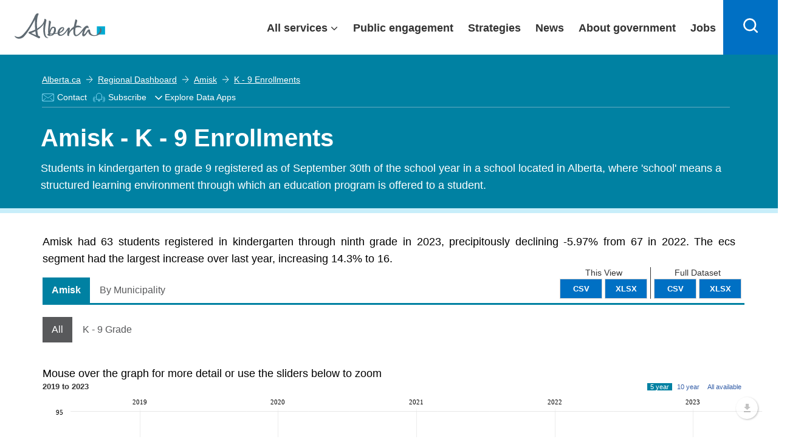

--- FILE ---
content_type: text/html; charset=utf-8
request_url: https://www.google.com/recaptcha/api2/anchor?ar=1&k=6Le3pToUAAAAAE3Mhmy_-325qXfXWCixVsVmQXfi&co=aHR0cHM6Ly9yZWdpb25hbGRhc2hib2FyZC5hbGJlcnRhLmNhOjQ0Mw..&hl=en&type=image&v=PoyoqOPhxBO7pBk68S4YbpHZ&theme=light&size=normal&anchor-ms=20000&execute-ms=30000&cb=cgf8ea6kkksv
body_size: 49546
content:
<!DOCTYPE HTML><html dir="ltr" lang="en"><head><meta http-equiv="Content-Type" content="text/html; charset=UTF-8">
<meta http-equiv="X-UA-Compatible" content="IE=edge">
<title>reCAPTCHA</title>
<style type="text/css">
/* cyrillic-ext */
@font-face {
  font-family: 'Roboto';
  font-style: normal;
  font-weight: 400;
  font-stretch: 100%;
  src: url(//fonts.gstatic.com/s/roboto/v48/KFO7CnqEu92Fr1ME7kSn66aGLdTylUAMa3GUBHMdazTgWw.woff2) format('woff2');
  unicode-range: U+0460-052F, U+1C80-1C8A, U+20B4, U+2DE0-2DFF, U+A640-A69F, U+FE2E-FE2F;
}
/* cyrillic */
@font-face {
  font-family: 'Roboto';
  font-style: normal;
  font-weight: 400;
  font-stretch: 100%;
  src: url(//fonts.gstatic.com/s/roboto/v48/KFO7CnqEu92Fr1ME7kSn66aGLdTylUAMa3iUBHMdazTgWw.woff2) format('woff2');
  unicode-range: U+0301, U+0400-045F, U+0490-0491, U+04B0-04B1, U+2116;
}
/* greek-ext */
@font-face {
  font-family: 'Roboto';
  font-style: normal;
  font-weight: 400;
  font-stretch: 100%;
  src: url(//fonts.gstatic.com/s/roboto/v48/KFO7CnqEu92Fr1ME7kSn66aGLdTylUAMa3CUBHMdazTgWw.woff2) format('woff2');
  unicode-range: U+1F00-1FFF;
}
/* greek */
@font-face {
  font-family: 'Roboto';
  font-style: normal;
  font-weight: 400;
  font-stretch: 100%;
  src: url(//fonts.gstatic.com/s/roboto/v48/KFO7CnqEu92Fr1ME7kSn66aGLdTylUAMa3-UBHMdazTgWw.woff2) format('woff2');
  unicode-range: U+0370-0377, U+037A-037F, U+0384-038A, U+038C, U+038E-03A1, U+03A3-03FF;
}
/* math */
@font-face {
  font-family: 'Roboto';
  font-style: normal;
  font-weight: 400;
  font-stretch: 100%;
  src: url(//fonts.gstatic.com/s/roboto/v48/KFO7CnqEu92Fr1ME7kSn66aGLdTylUAMawCUBHMdazTgWw.woff2) format('woff2');
  unicode-range: U+0302-0303, U+0305, U+0307-0308, U+0310, U+0312, U+0315, U+031A, U+0326-0327, U+032C, U+032F-0330, U+0332-0333, U+0338, U+033A, U+0346, U+034D, U+0391-03A1, U+03A3-03A9, U+03B1-03C9, U+03D1, U+03D5-03D6, U+03F0-03F1, U+03F4-03F5, U+2016-2017, U+2034-2038, U+203C, U+2040, U+2043, U+2047, U+2050, U+2057, U+205F, U+2070-2071, U+2074-208E, U+2090-209C, U+20D0-20DC, U+20E1, U+20E5-20EF, U+2100-2112, U+2114-2115, U+2117-2121, U+2123-214F, U+2190, U+2192, U+2194-21AE, U+21B0-21E5, U+21F1-21F2, U+21F4-2211, U+2213-2214, U+2216-22FF, U+2308-230B, U+2310, U+2319, U+231C-2321, U+2336-237A, U+237C, U+2395, U+239B-23B7, U+23D0, U+23DC-23E1, U+2474-2475, U+25AF, U+25B3, U+25B7, U+25BD, U+25C1, U+25CA, U+25CC, U+25FB, U+266D-266F, U+27C0-27FF, U+2900-2AFF, U+2B0E-2B11, U+2B30-2B4C, U+2BFE, U+3030, U+FF5B, U+FF5D, U+1D400-1D7FF, U+1EE00-1EEFF;
}
/* symbols */
@font-face {
  font-family: 'Roboto';
  font-style: normal;
  font-weight: 400;
  font-stretch: 100%;
  src: url(//fonts.gstatic.com/s/roboto/v48/KFO7CnqEu92Fr1ME7kSn66aGLdTylUAMaxKUBHMdazTgWw.woff2) format('woff2');
  unicode-range: U+0001-000C, U+000E-001F, U+007F-009F, U+20DD-20E0, U+20E2-20E4, U+2150-218F, U+2190, U+2192, U+2194-2199, U+21AF, U+21E6-21F0, U+21F3, U+2218-2219, U+2299, U+22C4-22C6, U+2300-243F, U+2440-244A, U+2460-24FF, U+25A0-27BF, U+2800-28FF, U+2921-2922, U+2981, U+29BF, U+29EB, U+2B00-2BFF, U+4DC0-4DFF, U+FFF9-FFFB, U+10140-1018E, U+10190-1019C, U+101A0, U+101D0-101FD, U+102E0-102FB, U+10E60-10E7E, U+1D2C0-1D2D3, U+1D2E0-1D37F, U+1F000-1F0FF, U+1F100-1F1AD, U+1F1E6-1F1FF, U+1F30D-1F30F, U+1F315, U+1F31C, U+1F31E, U+1F320-1F32C, U+1F336, U+1F378, U+1F37D, U+1F382, U+1F393-1F39F, U+1F3A7-1F3A8, U+1F3AC-1F3AF, U+1F3C2, U+1F3C4-1F3C6, U+1F3CA-1F3CE, U+1F3D4-1F3E0, U+1F3ED, U+1F3F1-1F3F3, U+1F3F5-1F3F7, U+1F408, U+1F415, U+1F41F, U+1F426, U+1F43F, U+1F441-1F442, U+1F444, U+1F446-1F449, U+1F44C-1F44E, U+1F453, U+1F46A, U+1F47D, U+1F4A3, U+1F4B0, U+1F4B3, U+1F4B9, U+1F4BB, U+1F4BF, U+1F4C8-1F4CB, U+1F4D6, U+1F4DA, U+1F4DF, U+1F4E3-1F4E6, U+1F4EA-1F4ED, U+1F4F7, U+1F4F9-1F4FB, U+1F4FD-1F4FE, U+1F503, U+1F507-1F50B, U+1F50D, U+1F512-1F513, U+1F53E-1F54A, U+1F54F-1F5FA, U+1F610, U+1F650-1F67F, U+1F687, U+1F68D, U+1F691, U+1F694, U+1F698, U+1F6AD, U+1F6B2, U+1F6B9-1F6BA, U+1F6BC, U+1F6C6-1F6CF, U+1F6D3-1F6D7, U+1F6E0-1F6EA, U+1F6F0-1F6F3, U+1F6F7-1F6FC, U+1F700-1F7FF, U+1F800-1F80B, U+1F810-1F847, U+1F850-1F859, U+1F860-1F887, U+1F890-1F8AD, U+1F8B0-1F8BB, U+1F8C0-1F8C1, U+1F900-1F90B, U+1F93B, U+1F946, U+1F984, U+1F996, U+1F9E9, U+1FA00-1FA6F, U+1FA70-1FA7C, U+1FA80-1FA89, U+1FA8F-1FAC6, U+1FACE-1FADC, U+1FADF-1FAE9, U+1FAF0-1FAF8, U+1FB00-1FBFF;
}
/* vietnamese */
@font-face {
  font-family: 'Roboto';
  font-style: normal;
  font-weight: 400;
  font-stretch: 100%;
  src: url(//fonts.gstatic.com/s/roboto/v48/KFO7CnqEu92Fr1ME7kSn66aGLdTylUAMa3OUBHMdazTgWw.woff2) format('woff2');
  unicode-range: U+0102-0103, U+0110-0111, U+0128-0129, U+0168-0169, U+01A0-01A1, U+01AF-01B0, U+0300-0301, U+0303-0304, U+0308-0309, U+0323, U+0329, U+1EA0-1EF9, U+20AB;
}
/* latin-ext */
@font-face {
  font-family: 'Roboto';
  font-style: normal;
  font-weight: 400;
  font-stretch: 100%;
  src: url(//fonts.gstatic.com/s/roboto/v48/KFO7CnqEu92Fr1ME7kSn66aGLdTylUAMa3KUBHMdazTgWw.woff2) format('woff2');
  unicode-range: U+0100-02BA, U+02BD-02C5, U+02C7-02CC, U+02CE-02D7, U+02DD-02FF, U+0304, U+0308, U+0329, U+1D00-1DBF, U+1E00-1E9F, U+1EF2-1EFF, U+2020, U+20A0-20AB, U+20AD-20C0, U+2113, U+2C60-2C7F, U+A720-A7FF;
}
/* latin */
@font-face {
  font-family: 'Roboto';
  font-style: normal;
  font-weight: 400;
  font-stretch: 100%;
  src: url(//fonts.gstatic.com/s/roboto/v48/KFO7CnqEu92Fr1ME7kSn66aGLdTylUAMa3yUBHMdazQ.woff2) format('woff2');
  unicode-range: U+0000-00FF, U+0131, U+0152-0153, U+02BB-02BC, U+02C6, U+02DA, U+02DC, U+0304, U+0308, U+0329, U+2000-206F, U+20AC, U+2122, U+2191, U+2193, U+2212, U+2215, U+FEFF, U+FFFD;
}
/* cyrillic-ext */
@font-face {
  font-family: 'Roboto';
  font-style: normal;
  font-weight: 500;
  font-stretch: 100%;
  src: url(//fonts.gstatic.com/s/roboto/v48/KFO7CnqEu92Fr1ME7kSn66aGLdTylUAMa3GUBHMdazTgWw.woff2) format('woff2');
  unicode-range: U+0460-052F, U+1C80-1C8A, U+20B4, U+2DE0-2DFF, U+A640-A69F, U+FE2E-FE2F;
}
/* cyrillic */
@font-face {
  font-family: 'Roboto';
  font-style: normal;
  font-weight: 500;
  font-stretch: 100%;
  src: url(//fonts.gstatic.com/s/roboto/v48/KFO7CnqEu92Fr1ME7kSn66aGLdTylUAMa3iUBHMdazTgWw.woff2) format('woff2');
  unicode-range: U+0301, U+0400-045F, U+0490-0491, U+04B0-04B1, U+2116;
}
/* greek-ext */
@font-face {
  font-family: 'Roboto';
  font-style: normal;
  font-weight: 500;
  font-stretch: 100%;
  src: url(//fonts.gstatic.com/s/roboto/v48/KFO7CnqEu92Fr1ME7kSn66aGLdTylUAMa3CUBHMdazTgWw.woff2) format('woff2');
  unicode-range: U+1F00-1FFF;
}
/* greek */
@font-face {
  font-family: 'Roboto';
  font-style: normal;
  font-weight: 500;
  font-stretch: 100%;
  src: url(//fonts.gstatic.com/s/roboto/v48/KFO7CnqEu92Fr1ME7kSn66aGLdTylUAMa3-UBHMdazTgWw.woff2) format('woff2');
  unicode-range: U+0370-0377, U+037A-037F, U+0384-038A, U+038C, U+038E-03A1, U+03A3-03FF;
}
/* math */
@font-face {
  font-family: 'Roboto';
  font-style: normal;
  font-weight: 500;
  font-stretch: 100%;
  src: url(//fonts.gstatic.com/s/roboto/v48/KFO7CnqEu92Fr1ME7kSn66aGLdTylUAMawCUBHMdazTgWw.woff2) format('woff2');
  unicode-range: U+0302-0303, U+0305, U+0307-0308, U+0310, U+0312, U+0315, U+031A, U+0326-0327, U+032C, U+032F-0330, U+0332-0333, U+0338, U+033A, U+0346, U+034D, U+0391-03A1, U+03A3-03A9, U+03B1-03C9, U+03D1, U+03D5-03D6, U+03F0-03F1, U+03F4-03F5, U+2016-2017, U+2034-2038, U+203C, U+2040, U+2043, U+2047, U+2050, U+2057, U+205F, U+2070-2071, U+2074-208E, U+2090-209C, U+20D0-20DC, U+20E1, U+20E5-20EF, U+2100-2112, U+2114-2115, U+2117-2121, U+2123-214F, U+2190, U+2192, U+2194-21AE, U+21B0-21E5, U+21F1-21F2, U+21F4-2211, U+2213-2214, U+2216-22FF, U+2308-230B, U+2310, U+2319, U+231C-2321, U+2336-237A, U+237C, U+2395, U+239B-23B7, U+23D0, U+23DC-23E1, U+2474-2475, U+25AF, U+25B3, U+25B7, U+25BD, U+25C1, U+25CA, U+25CC, U+25FB, U+266D-266F, U+27C0-27FF, U+2900-2AFF, U+2B0E-2B11, U+2B30-2B4C, U+2BFE, U+3030, U+FF5B, U+FF5D, U+1D400-1D7FF, U+1EE00-1EEFF;
}
/* symbols */
@font-face {
  font-family: 'Roboto';
  font-style: normal;
  font-weight: 500;
  font-stretch: 100%;
  src: url(//fonts.gstatic.com/s/roboto/v48/KFO7CnqEu92Fr1ME7kSn66aGLdTylUAMaxKUBHMdazTgWw.woff2) format('woff2');
  unicode-range: U+0001-000C, U+000E-001F, U+007F-009F, U+20DD-20E0, U+20E2-20E4, U+2150-218F, U+2190, U+2192, U+2194-2199, U+21AF, U+21E6-21F0, U+21F3, U+2218-2219, U+2299, U+22C4-22C6, U+2300-243F, U+2440-244A, U+2460-24FF, U+25A0-27BF, U+2800-28FF, U+2921-2922, U+2981, U+29BF, U+29EB, U+2B00-2BFF, U+4DC0-4DFF, U+FFF9-FFFB, U+10140-1018E, U+10190-1019C, U+101A0, U+101D0-101FD, U+102E0-102FB, U+10E60-10E7E, U+1D2C0-1D2D3, U+1D2E0-1D37F, U+1F000-1F0FF, U+1F100-1F1AD, U+1F1E6-1F1FF, U+1F30D-1F30F, U+1F315, U+1F31C, U+1F31E, U+1F320-1F32C, U+1F336, U+1F378, U+1F37D, U+1F382, U+1F393-1F39F, U+1F3A7-1F3A8, U+1F3AC-1F3AF, U+1F3C2, U+1F3C4-1F3C6, U+1F3CA-1F3CE, U+1F3D4-1F3E0, U+1F3ED, U+1F3F1-1F3F3, U+1F3F5-1F3F7, U+1F408, U+1F415, U+1F41F, U+1F426, U+1F43F, U+1F441-1F442, U+1F444, U+1F446-1F449, U+1F44C-1F44E, U+1F453, U+1F46A, U+1F47D, U+1F4A3, U+1F4B0, U+1F4B3, U+1F4B9, U+1F4BB, U+1F4BF, U+1F4C8-1F4CB, U+1F4D6, U+1F4DA, U+1F4DF, U+1F4E3-1F4E6, U+1F4EA-1F4ED, U+1F4F7, U+1F4F9-1F4FB, U+1F4FD-1F4FE, U+1F503, U+1F507-1F50B, U+1F50D, U+1F512-1F513, U+1F53E-1F54A, U+1F54F-1F5FA, U+1F610, U+1F650-1F67F, U+1F687, U+1F68D, U+1F691, U+1F694, U+1F698, U+1F6AD, U+1F6B2, U+1F6B9-1F6BA, U+1F6BC, U+1F6C6-1F6CF, U+1F6D3-1F6D7, U+1F6E0-1F6EA, U+1F6F0-1F6F3, U+1F6F7-1F6FC, U+1F700-1F7FF, U+1F800-1F80B, U+1F810-1F847, U+1F850-1F859, U+1F860-1F887, U+1F890-1F8AD, U+1F8B0-1F8BB, U+1F8C0-1F8C1, U+1F900-1F90B, U+1F93B, U+1F946, U+1F984, U+1F996, U+1F9E9, U+1FA00-1FA6F, U+1FA70-1FA7C, U+1FA80-1FA89, U+1FA8F-1FAC6, U+1FACE-1FADC, U+1FADF-1FAE9, U+1FAF0-1FAF8, U+1FB00-1FBFF;
}
/* vietnamese */
@font-face {
  font-family: 'Roboto';
  font-style: normal;
  font-weight: 500;
  font-stretch: 100%;
  src: url(//fonts.gstatic.com/s/roboto/v48/KFO7CnqEu92Fr1ME7kSn66aGLdTylUAMa3OUBHMdazTgWw.woff2) format('woff2');
  unicode-range: U+0102-0103, U+0110-0111, U+0128-0129, U+0168-0169, U+01A0-01A1, U+01AF-01B0, U+0300-0301, U+0303-0304, U+0308-0309, U+0323, U+0329, U+1EA0-1EF9, U+20AB;
}
/* latin-ext */
@font-face {
  font-family: 'Roboto';
  font-style: normal;
  font-weight: 500;
  font-stretch: 100%;
  src: url(//fonts.gstatic.com/s/roboto/v48/KFO7CnqEu92Fr1ME7kSn66aGLdTylUAMa3KUBHMdazTgWw.woff2) format('woff2');
  unicode-range: U+0100-02BA, U+02BD-02C5, U+02C7-02CC, U+02CE-02D7, U+02DD-02FF, U+0304, U+0308, U+0329, U+1D00-1DBF, U+1E00-1E9F, U+1EF2-1EFF, U+2020, U+20A0-20AB, U+20AD-20C0, U+2113, U+2C60-2C7F, U+A720-A7FF;
}
/* latin */
@font-face {
  font-family: 'Roboto';
  font-style: normal;
  font-weight: 500;
  font-stretch: 100%;
  src: url(//fonts.gstatic.com/s/roboto/v48/KFO7CnqEu92Fr1ME7kSn66aGLdTylUAMa3yUBHMdazQ.woff2) format('woff2');
  unicode-range: U+0000-00FF, U+0131, U+0152-0153, U+02BB-02BC, U+02C6, U+02DA, U+02DC, U+0304, U+0308, U+0329, U+2000-206F, U+20AC, U+2122, U+2191, U+2193, U+2212, U+2215, U+FEFF, U+FFFD;
}
/* cyrillic-ext */
@font-face {
  font-family: 'Roboto';
  font-style: normal;
  font-weight: 900;
  font-stretch: 100%;
  src: url(//fonts.gstatic.com/s/roboto/v48/KFO7CnqEu92Fr1ME7kSn66aGLdTylUAMa3GUBHMdazTgWw.woff2) format('woff2');
  unicode-range: U+0460-052F, U+1C80-1C8A, U+20B4, U+2DE0-2DFF, U+A640-A69F, U+FE2E-FE2F;
}
/* cyrillic */
@font-face {
  font-family: 'Roboto';
  font-style: normal;
  font-weight: 900;
  font-stretch: 100%;
  src: url(//fonts.gstatic.com/s/roboto/v48/KFO7CnqEu92Fr1ME7kSn66aGLdTylUAMa3iUBHMdazTgWw.woff2) format('woff2');
  unicode-range: U+0301, U+0400-045F, U+0490-0491, U+04B0-04B1, U+2116;
}
/* greek-ext */
@font-face {
  font-family: 'Roboto';
  font-style: normal;
  font-weight: 900;
  font-stretch: 100%;
  src: url(//fonts.gstatic.com/s/roboto/v48/KFO7CnqEu92Fr1ME7kSn66aGLdTylUAMa3CUBHMdazTgWw.woff2) format('woff2');
  unicode-range: U+1F00-1FFF;
}
/* greek */
@font-face {
  font-family: 'Roboto';
  font-style: normal;
  font-weight: 900;
  font-stretch: 100%;
  src: url(//fonts.gstatic.com/s/roboto/v48/KFO7CnqEu92Fr1ME7kSn66aGLdTylUAMa3-UBHMdazTgWw.woff2) format('woff2');
  unicode-range: U+0370-0377, U+037A-037F, U+0384-038A, U+038C, U+038E-03A1, U+03A3-03FF;
}
/* math */
@font-face {
  font-family: 'Roboto';
  font-style: normal;
  font-weight: 900;
  font-stretch: 100%;
  src: url(//fonts.gstatic.com/s/roboto/v48/KFO7CnqEu92Fr1ME7kSn66aGLdTylUAMawCUBHMdazTgWw.woff2) format('woff2');
  unicode-range: U+0302-0303, U+0305, U+0307-0308, U+0310, U+0312, U+0315, U+031A, U+0326-0327, U+032C, U+032F-0330, U+0332-0333, U+0338, U+033A, U+0346, U+034D, U+0391-03A1, U+03A3-03A9, U+03B1-03C9, U+03D1, U+03D5-03D6, U+03F0-03F1, U+03F4-03F5, U+2016-2017, U+2034-2038, U+203C, U+2040, U+2043, U+2047, U+2050, U+2057, U+205F, U+2070-2071, U+2074-208E, U+2090-209C, U+20D0-20DC, U+20E1, U+20E5-20EF, U+2100-2112, U+2114-2115, U+2117-2121, U+2123-214F, U+2190, U+2192, U+2194-21AE, U+21B0-21E5, U+21F1-21F2, U+21F4-2211, U+2213-2214, U+2216-22FF, U+2308-230B, U+2310, U+2319, U+231C-2321, U+2336-237A, U+237C, U+2395, U+239B-23B7, U+23D0, U+23DC-23E1, U+2474-2475, U+25AF, U+25B3, U+25B7, U+25BD, U+25C1, U+25CA, U+25CC, U+25FB, U+266D-266F, U+27C0-27FF, U+2900-2AFF, U+2B0E-2B11, U+2B30-2B4C, U+2BFE, U+3030, U+FF5B, U+FF5D, U+1D400-1D7FF, U+1EE00-1EEFF;
}
/* symbols */
@font-face {
  font-family: 'Roboto';
  font-style: normal;
  font-weight: 900;
  font-stretch: 100%;
  src: url(//fonts.gstatic.com/s/roboto/v48/KFO7CnqEu92Fr1ME7kSn66aGLdTylUAMaxKUBHMdazTgWw.woff2) format('woff2');
  unicode-range: U+0001-000C, U+000E-001F, U+007F-009F, U+20DD-20E0, U+20E2-20E4, U+2150-218F, U+2190, U+2192, U+2194-2199, U+21AF, U+21E6-21F0, U+21F3, U+2218-2219, U+2299, U+22C4-22C6, U+2300-243F, U+2440-244A, U+2460-24FF, U+25A0-27BF, U+2800-28FF, U+2921-2922, U+2981, U+29BF, U+29EB, U+2B00-2BFF, U+4DC0-4DFF, U+FFF9-FFFB, U+10140-1018E, U+10190-1019C, U+101A0, U+101D0-101FD, U+102E0-102FB, U+10E60-10E7E, U+1D2C0-1D2D3, U+1D2E0-1D37F, U+1F000-1F0FF, U+1F100-1F1AD, U+1F1E6-1F1FF, U+1F30D-1F30F, U+1F315, U+1F31C, U+1F31E, U+1F320-1F32C, U+1F336, U+1F378, U+1F37D, U+1F382, U+1F393-1F39F, U+1F3A7-1F3A8, U+1F3AC-1F3AF, U+1F3C2, U+1F3C4-1F3C6, U+1F3CA-1F3CE, U+1F3D4-1F3E0, U+1F3ED, U+1F3F1-1F3F3, U+1F3F5-1F3F7, U+1F408, U+1F415, U+1F41F, U+1F426, U+1F43F, U+1F441-1F442, U+1F444, U+1F446-1F449, U+1F44C-1F44E, U+1F453, U+1F46A, U+1F47D, U+1F4A3, U+1F4B0, U+1F4B3, U+1F4B9, U+1F4BB, U+1F4BF, U+1F4C8-1F4CB, U+1F4D6, U+1F4DA, U+1F4DF, U+1F4E3-1F4E6, U+1F4EA-1F4ED, U+1F4F7, U+1F4F9-1F4FB, U+1F4FD-1F4FE, U+1F503, U+1F507-1F50B, U+1F50D, U+1F512-1F513, U+1F53E-1F54A, U+1F54F-1F5FA, U+1F610, U+1F650-1F67F, U+1F687, U+1F68D, U+1F691, U+1F694, U+1F698, U+1F6AD, U+1F6B2, U+1F6B9-1F6BA, U+1F6BC, U+1F6C6-1F6CF, U+1F6D3-1F6D7, U+1F6E0-1F6EA, U+1F6F0-1F6F3, U+1F6F7-1F6FC, U+1F700-1F7FF, U+1F800-1F80B, U+1F810-1F847, U+1F850-1F859, U+1F860-1F887, U+1F890-1F8AD, U+1F8B0-1F8BB, U+1F8C0-1F8C1, U+1F900-1F90B, U+1F93B, U+1F946, U+1F984, U+1F996, U+1F9E9, U+1FA00-1FA6F, U+1FA70-1FA7C, U+1FA80-1FA89, U+1FA8F-1FAC6, U+1FACE-1FADC, U+1FADF-1FAE9, U+1FAF0-1FAF8, U+1FB00-1FBFF;
}
/* vietnamese */
@font-face {
  font-family: 'Roboto';
  font-style: normal;
  font-weight: 900;
  font-stretch: 100%;
  src: url(//fonts.gstatic.com/s/roboto/v48/KFO7CnqEu92Fr1ME7kSn66aGLdTylUAMa3OUBHMdazTgWw.woff2) format('woff2');
  unicode-range: U+0102-0103, U+0110-0111, U+0128-0129, U+0168-0169, U+01A0-01A1, U+01AF-01B0, U+0300-0301, U+0303-0304, U+0308-0309, U+0323, U+0329, U+1EA0-1EF9, U+20AB;
}
/* latin-ext */
@font-face {
  font-family: 'Roboto';
  font-style: normal;
  font-weight: 900;
  font-stretch: 100%;
  src: url(//fonts.gstatic.com/s/roboto/v48/KFO7CnqEu92Fr1ME7kSn66aGLdTylUAMa3KUBHMdazTgWw.woff2) format('woff2');
  unicode-range: U+0100-02BA, U+02BD-02C5, U+02C7-02CC, U+02CE-02D7, U+02DD-02FF, U+0304, U+0308, U+0329, U+1D00-1DBF, U+1E00-1E9F, U+1EF2-1EFF, U+2020, U+20A0-20AB, U+20AD-20C0, U+2113, U+2C60-2C7F, U+A720-A7FF;
}
/* latin */
@font-face {
  font-family: 'Roboto';
  font-style: normal;
  font-weight: 900;
  font-stretch: 100%;
  src: url(//fonts.gstatic.com/s/roboto/v48/KFO7CnqEu92Fr1ME7kSn66aGLdTylUAMa3yUBHMdazQ.woff2) format('woff2');
  unicode-range: U+0000-00FF, U+0131, U+0152-0153, U+02BB-02BC, U+02C6, U+02DA, U+02DC, U+0304, U+0308, U+0329, U+2000-206F, U+20AC, U+2122, U+2191, U+2193, U+2212, U+2215, U+FEFF, U+FFFD;
}

</style>
<link rel="stylesheet" type="text/css" href="https://www.gstatic.com/recaptcha/releases/PoyoqOPhxBO7pBk68S4YbpHZ/styles__ltr.css">
<script nonce="XavB8OwoQnnZY1iW02MIsg" type="text/javascript">window['__recaptcha_api'] = 'https://www.google.com/recaptcha/api2/';</script>
<script type="text/javascript" src="https://www.gstatic.com/recaptcha/releases/PoyoqOPhxBO7pBk68S4YbpHZ/recaptcha__en.js" nonce="XavB8OwoQnnZY1iW02MIsg">
      
    </script></head>
<body><div id="rc-anchor-alert" class="rc-anchor-alert"></div>
<input type="hidden" id="recaptcha-token" value="[base64]">
<script type="text/javascript" nonce="XavB8OwoQnnZY1iW02MIsg">
      recaptcha.anchor.Main.init("[\x22ainput\x22,[\x22bgdata\x22,\x22\x22,\[base64]/[base64]/[base64]/bmV3IHJbeF0oY1swXSk6RT09Mj9uZXcgclt4XShjWzBdLGNbMV0pOkU9PTM/bmV3IHJbeF0oY1swXSxjWzFdLGNbMl0pOkU9PTQ/[base64]/[base64]/[base64]/[base64]/[base64]/[base64]/[base64]/[base64]\x22,\[base64]\x22,\x22wrN4H8Khwp/CrhMcXMOJw7EzwqbDjQbCmsOWLcKlE8OtA0/DsSTCiMOKw7zCmhQwecOaw6jCl8O2LHXDusOrwqA5wpjDlsOGEsOSw6jCtcK9wqXCrMO2w6TCq8OHXcO4w6/Dr0lcIkHCsMKTw5TDosOYCyY1CMKfZkx7woUww6rDsMO8wrPCo2rCn1IDw5dPM8KaBcO6QMKLwqsqw7bDsV0ww7lMw5jClMKvw6oiw6ZbwqbDicKLWjgswqRzPMK7fsOvdMOTUjTDnTcDSsOxwqLCnsO9wr0uwrYYwrBrwqF+wrU/f0fDhjJZUinCpMKww5EjHMOXwroGw5jCszbCtQ1hw4nCuMOtwrk7w4c/CsOMwpsLNVNHacKLSBzDjBjCp8Omwr9wwp1kwr7Ck0jCsjIUTkAjCMO/[base64]/[base64]/CvMKqwpZVwoLDsG/CsAPCssK+w5BVRHFIT1vCln7CjCnCscKpwrLDqcORDsOcfsOzwpkEK8KLwoB+w6FlwpBNwoJ6K8O2w6rCkjHCpcK9cWcjH8KFwobDgAdNwpNNccKTEsOMRSzCkVhcMEPCuCR/w4YVUcKuA8K0w6bDqX3CkSjDpMKrT8OPwrDCtULCkkzCoGnCpypKKMK2wr/CjCA/wqFPw4LCvUdQC0wqFD4BwpzDswvDlcOHWirCg8OeSCdswqItwpxgwp9wwonDlkwZw5zDrgHCj8OCNFvCoAU5wqjChAsxJ1TChxEwYMO5UkbCkEU7w4rDusKSwqIDZX7Cu0MbAMKaC8O/wofDmBTCqGTDv8O4VMK3w7TChcOrw7FFBQ/DvsKOWsKxw4hlNMONw6UGwqrCi8KLOsKPw5UFw7Elb8OidFDCo8ODwo9Tw5zCq8K0w6nDl8OXORXDjsKDPwvCtWzCg1bChMKAw7UyasOQRnhPDTN4N0cJw4PCsRE8w7LDulrDg8Oiwo8/w6vDrFs5HCrDmWk6EWfDqB4Jw78pPBnDoMO7wqTCsx94w4h/w5LDscK6wo3CkW/CosOwwqwqwr3CpsOFaMK8bgAmw54dMMKRWcOIZQ5OTMKKwqfCsUjDinFsw7ZkAcKgw53Dp8Oyw6x/dsOrwobCoQLCu3w4dkY8wrhaIm3CisKTwqFwDh1uRXE/[base64]/DpsK5wrBWBcKrZiTDhRDCucK8fcOPTyHDpW7DuibDgS7Ci8K8FCNxw6tTw5PDlcK0wrbDjmDCpcOgw6zCr8O5PQPCuSvDvcOHe8K4V8OqZcKmcsKjwrXDs8ODw71rfAPCkyPCvsOlasK3wr3DusO8SkU/ccK7w7xaXRAewp5HWg3CoMODDMKUwos6SMK5w4QJw7jDiMKYw4/Dp8OKwrLCk8K5T07Chx04wrTDqjnCtWfCqMOgAMKKw7xjLsOsw6lVdcOdw6BxYXIgw6BQw6nCrcK/w7TDk8OxXhMzfsOqwqHCm0bCtsOFSMKXwp7DtMO1w53DtCzDosOawo1ZfMOMB0ZQDsOlN1PDi3I7X8OTNsKnwpZLL8O+w4PCqCg3PnUuw7oNwr/DucO5wp/[base64]/CtMORwrdzMcOPOMKabTJKT8KWBMKpPcKsw640FsO7wqTDhsO0fnDDjWPDh8KkL8KxwqM3w4PDkMO4w4TCo8KJC37CucOtA3TDksKjw57CjMK6XGzCvMKIasKiwqwOwqfCkcKjVBzCqH0ka8KawoDCuy/CuWVfWn3DtcKMG3zCviTCgMOnEDAYPUvDgDbCsMK7VhDDmHfDp8OJVsOEwoASw53DrcOpwqVYw5vDhAlDwoDCvD/Cqx3DosKOw4ACLg/CucKFwoTCuBTDrsKRUcOcwpFIPcOIATLCmcKuwpTDrmDDkl5CwrU6FXsaT1MBwq8KwovCrU9/McKSw7ByUMKsw4/ChcKowpjDrxMTwq0mw6xTw6hoTmfDkQEhfMK3wqjDilDChxNLU1LCs8OiScKdw5nDj2bCt0FCw5sgwr/Cvx/DjSnCocOyO8O4wqwTLhrCrsOtMcKpY8KQecOyccOoN8KTw43CpX9Uw7dSVmcOwqJywqQ4GlgqBMKqMcOGw6/DmsK+AlDCsBBrRD/DrjTDrE7DpMKmTMKRcH3DhlgfYMKYwpnCmMKYw783ZwFjwo0sXCfChTVqwpFFw7VlwqfCq1jDsMOQwpjDtWzDkXNYwqrClsK7XcOINn/Cv8Knw7U9wrvCjWsBXcKiNMKfwrosw7gGwpMRDcOgUhs/w77DgcK2w6nDjUTDjMKDw6U8w7wlLmhfwqFILFV9I8KEwp/Dg3fCssKpCsKqwptlwo7Cgi9uwqjDoMK2wrB+CMO9RcKWwpxjw7jDjsKzJ8O4LwkLw7cowpHCkcOOP8OewoLCvsKhwo3CnDgtEMKjw6wRRA9vw7vCkxDDiR/CqsKfeGDCpyjCvcK+EBN2IUMYWMKPwrFkwoVqXy/[base64]/w4vDh8Onw4kHw5sxwpBWw59kwpHCoEbDgcKcNMKUOlVhb8K/[base64]/Cj8KVYhzCksKPVGrCnsOXEsOlJhgdAcOzwrXDqsKtwprCoCDDscOIM8Kow6XDvsK/RMK7HcOsw4EBEEsyw7jChxvCi8KVX1TDsWfCt3wRw7jDqD5hDcOYwqHChz7DvkxPw7FMwrbDjRDDpBfDqWDCscKjV8O8wpJtaMOtZGXDgMOXw63DilowHsOlwoLDnlLCnkVDOMKSVXXDgMKRcQDCrCnDu8K9E8OBwod/[base64]/DrsOyw68swo0hw6TDhsKddMKHwpjDsko6SWzCmcOPw65vw4sawrABw6DDqQxPZTBnXVpRWsKhF8KZccO6wo3CqcKTMcO/w6ppwqNCw5tsGATCqhIwTSvDig7CvsKFw4TDhS9Nd8KkwrrCt8KJGMOvwq/ChhI6w5TCuTM3w6BmYsKUG0zDsF5QcsOQGMK7PMKtw60Jwo0kSsOCw5zDr8OganrCm8K2w5DCmMKmwqdGwqMhC1wxwqTDukRWOMK3ccKCQcOtw4sicRXClUBVD0diw7vCgMKgw4k2RcK/[base64]/DohLCpxHDhBHCvMOTwpLCocO/YEwkQcOLw6DDgsOCw73CicOsJk3CunfDpcKsJcK9w4AiwqfCncOSw50Dw4QIJDgjw7jDj8OYM8KXwp5kwoTDnVHCsTnCgMO1w5fDvcOWUcKcwpwUw6vChcO+w5Y0wofDpSnDpBDDjEc+wpHCq0zCnDY9VsKATMOVw5FTw4/DtsOrTMKbCF9ib8Omw6TDtsK/w6jDnMK3w6vCqMOKEMKtUD7CpnTDrsO/[base64]/CgcKfw7PDu1YbecOvwoHDpCoVworDhivDuSXCrsKsOcKnfW3CpMO1w4fDljjDqxMlwrFHwpjDkcOoDsOFV8KKKcO7wolPw7pswoMjwqM/w4PDlmXDssKmwrHCtcO5w5nDncOow6tnDBDDjXFfw6xRHMO4wq59fMKmPyUMw6Qwwpxvw7rDs1HDmFbCmV7DgzYDQSMuPcKsck3ClcOtwoohNsO3AMKRw5HCqE/DhsO9fcOfwoAjwroYQFQiw6UWwqMJF8KqYsOoUxdHw4TDkcOHw5DCscOHFMKow7zDk8OkXcK4A0rDjR/DvQ7ChkfDvsO/wpXDrcOsw4vCjwhROTIFfcKlw7DCjC9Nwq8VSVTDoWTDo8Khwp3CkgXCiEHDs8KFwqLCgcKZwovCkT0nUcO+TsK1MjTDskHDmD/Du8OadWnCtSMXw78OwoHCqsOsAXVtw7k1w5HCsz3DtE3DkU3DhMOlel3Cj2ccZxgXw6E5w6/Cg8OmIzJcw4ZlTFIrPUpPFT3CpMKKwq7DqEzDi3pVdztawrbCqUXCoBrCn8KxJgTDgsKxckbCq8KKLm5ZNScrWHwmZ3jDuyMKwpQawrRWFsK9d8OCw5bDiwcREcOaYzjCk8KswqHDhcOFwpTDtMKqw5XDmzrCrsKhFMODw7VMw6/[base64]/K8OOwo8fw6zCrHdZwpxxwpByNsOpw4nCmsKhQX/Cp8OSwqFiPcOfwprCkcKdF8OxwoFJTQrDrWknworCjxvDs8OeNsObPzxiw6fDlR1hw7A8WMOxbW/DpcKkwqABwpXCocOHZ8KmwqtHFsObIcOgw5w8w45HwrnCrcOKwo8aw4fCq8KqwoTDhcKKO8Ouw7EOTVp1a8Kibl/Ck2XCnxjDjsK/P3Iewr5xw5sPw7HClwRiw7PDvsKIwp88XMONwqDDqxYHwrFUbn/CokgPwoVIPFl6djfCsDlfM1hhwplIw4wSwqfCpcOFw5vDgFXDkTFZw4/Co0FzTjTCtcO9Wz4Rw5NUQyTCvMOUwpTDjHrDicKcwoYsw7vDjMOIPsKTw7sIwpbDtcKafMKrJ8K5w6nCixXCtcOMWMKJw5xXw64DRsOrw50NwqEmw6DDnizCpUfDmz1NfcKKZ8KCN8K0w7JVQW4TLMK2bHTCmg14GMKPwoVjRj4KwrXCqk/Cq8KUZ8OUw57DrGnDs8OFw7bCiEw/w4HCkE7CscO/wrRcZ8KUKMO+wr7Cr2ZXCMKDw4AkAMOCwph3woBjIXhdwojCt8OdwqodeMOQw7/[base64]/w4EfwqpWw7TCmsKpw49DEjxNP3FwX3vCu33DrsO1wqxDw7RBDsOKwrk4X29Iw51Zw4rCgMKlw4dxMHnCvMKoC8O2MMKAw57Cm8KqKEXCtX4yFMKwSMO/wqDCnD0WFC4CN8OlAsO+NsK8wqp5wrTDjsKBNn7Co8KHwplWwrcVw63CkV8Ww6xBXAUxw4XCuU0xf2QFw7zCgG8WYE/DvsO4TyjDtcO1woxIw45KeMKlJj5FUMObE192wrF7wr4cw4HDqsO3wrs9c3gFwrdYHcOwwrPCpG9hUhduw6sKB2nDq8KxwotcwqI8wozDvMOsw74/woxhwpHDpsKGw7TCq0rDoMKFUy5rC3hvwpFFw6RoWcO+w4TDp3M5FSTDs8KgwqFPwpIrf8Kzw7gyWHPCnhpcwoMxwqDCrSHDnngkw4PDpHHCrD/CuMOWw6EhNjcdw71lB8KNccKfw6XCr0HCoBHDjTDDj8O0w6bDkcKNWsObBcOrw71XwpMAJEFIYsKaCsOYwogjVFFsbmshYsO0OnlmSx/DmcKOwrAjwpAFKTbDosOHfMKDLMKpw7jDicKfCiZKw6vCsU10wr1bEcKsV8Kpw4XCjH/CqcOOVcKIwq5YYwTDpMOgw4hAw5QEw4zCt8O5bcKbRQVfXMKjw4PCp8Otw7JEV8Omw6TClsO0ZV5DTsK+w4ozwoUJQ8ONw68Ew4kUX8OBw4Ibw5JADMOFwoI+w53DrzbDvFbCosKJw6cZwr3DiBfDlUh4EcK1w7YwwpjCoMKvwoXCumPDg8OQw5x6Xw/CgsO0w6fCp33DmcO+w6nDr0LCksKfVsOXVUwGMnPDkEnCscK6ecKrJsKQRmFrSjpAw5UBw6fCicKbMMKtL8KKw7pjfXJqwod2KjjDrjlha3zCgjvCk8K6wqXDtcOTw6N/EkvDq8Kiw6fDjmcpwqVlCsKmw7jDhyrDkhBLfcO6w5U5MHgFBMKyDcKFARbDtjTCnEl+w4rDn3VAw5HCijArw7/ClzY4f0UsNnDDkcK/[base64]/[base64]/w7jDhsK/[base64]/DmMO4QhLCqcONFsKqQ8Opw6nDmBF3w6vCr2oITnXDh8OtKj1xcExtwo11woByMMKAKcKwT2FbExLCqMKbJwwtwo8tw5prHMOqfV0qw4jDqixUw4fCjXxdwqjCrcKNcQZtUGw/OgIGw53CsMOjwrhAw6zDl07DmcKfO8KeI1zDksKOJcKXwpnCiDjCgsOVTcK9T2HCuA3DnMOTNwvCsDjDu8OTd8KoM3I/[base64]/DusO5b8OSfk/CiMKZwqXCigkoOlbDo3PDmCXDosKDeB9VU8KMIMO9am06ICItw7hrRxLCiUxQGltpJ8OLdyvCvMOowqTDqjYyNcOVSgTCozvDv8KtBUIAwppNFUTCrmYRwqzDjxrDo8KGVWHChMO1w4Z4PMKuGcO2PV/Dk2AOwr3CmSrDuMKlw6LDl8O4OkR5wpx4w5gOAcKNJcOHwo3Ck0VCw4zDqTZQw7/DmFvDuVYiwok0SMORUsKrw7w/KyfDszAfc8KtAm3Cm8K/w6drwqtow6MLwr/DisKWw63Cnm3Dmm5HGcOfVWB6a1DCo3NVwq7CpjHCjMONTzsrwo4mPWkDw5fDl8ObfUHCnxBydcO/[base64]/CkGIwScKDw78gw7cLBF5Bwp8yw6/Cv8Kow4vDmRxsYsK8wprClWNrwrzDhcObbcONdEfCrwPDggXCk8OWSVnDgMKvVMOxw6oYDjI0NxTDpcOFVGzCjkQ9fTN1DWnChT/DkMKUGsOwBsKMSknDvhHCtCLCsXBZwr9wX8OEWcKIwpDCkFNJQkzCi8OzaxVdwrVowrQawq81Wywxw68DGn3ChwPCm2tuwp7Cn8KvwpJUw7/DqMO8a3U2DcOBeMOlw79VQcO6woVSIFcBw4HCrQYBQMOpe8K4CcOIwoApWMKNw5XCgy0ARgUWZsKmG8KXwqJTK3PDqw84A8OCwqzDkQDDvhJEwqjDuC7CqcKfw5TDpBEWX31dOcOYwqc2ScKKwqzDhcK3wpfDiD8pw5hqaX1wBMOvw5/CnlkIUMKdwpbCsVhBPW7CjjEWZsO2D8K3ahDDuMOlYcKUwpcFwrLDvxjDpyhCFStBF3nDk8KhKR/CuMKjGsOAOnwbG8Kaw7BBWsKUw6VswqXCmAHCpcKkcm/CsDrDtQnDt8O3woRtR8Klw7zDqcKBNcKDw5/[base64]/DkQLDgsKJwqABwpJxw7JJNsKVbADCsMKxw7HCpcObw7ESw5sNDTrCo1Y1RMOtw63CkW7DpMOqdcOwS8KPw45ew43DtAHDnnB0U8OsY8OYFEVXJsKqWcOawoIbcMOxS3vDgMKzw4LDvcKcSU/DogsgQsKcNXXDu8Ohw64Ew51NLW4HasKcD8K2w6bCqcOhwrjCjsK+w7PDnWXDp8Kaw5NEJhDCuWPCmMOgXcOmw6LDgnxlw5PDnjcRw6jDolbDrgAZXsOjwoQfw6pPwoLCvsO0w5LCm0l/cTvDkcOeYwNid8Kcw7QjIjXCjMOCwr/[base64]/LyfCrgxMw43ChR9Kw5zCoBXDpEZswoZULhs+wr0rwqdmYzDDhVdcVsOfw7kwwrfCv8KOAcONYsKUwprDi8OHWndjw6fDkMKaw5Jsw5fDsGbCgsO2wosawpNIw7PDv8OUw7EdbR/[base64]/w6R5EcKrR8K2w5DDlMKTwrXCoMOZw7hSSMKowr4gJwAwwpjDu8OnPk8eLwd3w5UewrZxY8KmfMKlw7dfEMKYwrA7w4QmwoPCvG5bw54iwp1IJlIzwr3DsUVMTsO3w7dVw50Nw41TZ8O8w6DDm8KywoEPecOzHnTDhTXDscO1w5rDtE/CimLDpcK0wrfCkAXDpT/[base64]/Cti3CjcKUbMOJw7VAwrUvXBZWI8Kww7DDu8KuwoLCgcOwZcOqUDnDiitnwpTCnMOcGMKQwpBmwrdQE8ONw7xAGHDCgMOww7Jxa8OASTbCnMOQTH0UdGMAW2jCoWVSMFzDl8KmIWZOScOvfsKtw7jCq0zDtcKUw6cfw4HCrRLCu8KNFkrCi8OcZ8KGCD/DrX/[base64]/[base64]/DuWvCkkfDq8KTwrw2c2sCwoMfwog7TcOJP8OUwqTCigzCoHXCvMK+Fy9yesOywo/CvMOIw6PDrcKnJm9HeBPCliHDhsKQHmknWMOyccObwoLDrMOoHMKmw60XPcKawrtbMcOJw6HDoT54w5TDlcKTTMO4wqAEwo98w6TCqsOPT8OOwrFDw5HDq8OZCFLDrGRzw5/DisOURSHChT/[base64]/[base64]/DsRXDsDVSXcO6VW5wP8KHw4rCisK6a2DCjQbDiAzCl8K7w7VawpQjccO6w5nDqsOdw5MUwoMtLcOELAJEwrkuflrDrsKLDsOpw5XDjUJTH1vDgTXDnMOJw4XClMO0w7LDlDV9woPDvGrDmcK3w5ISw6LDsgpGS8OcTsKIw4zDv8OSESbDr1lXw7vDpsOSwrV+wp/DlEnCl8KGZwUjKDcwfhosecKHwovCtH1uNcO0w48JXcOHQGjDssONwqLCi8KWwrRWKiF5E2tsSFJMfsOYw7AYDS/CjcOXJsOOw4QyIwvDkDbDiH/[base64]/IBbCpkJsc8OsA2LCr8KGCCDDjMOrOcKbw6VawrzDojPDkwzDhRjChiLCrU/DlMOvbBNdwpApw4ReUcK6d8KxGwV6Hw3CmR3DsBbDglTDuG3DrsKDw4Ffw73CgsOvCEzDih/CucK8HwDCu0TCr8Kzw5VZMMKyB0Mfw73CjSPDtULDoMKyd8OMwq7DpxEQWj3CugHDnjzCrBoIZhLCt8Ovwp0/w7vDo8OxVwDCuyFWJzfDrcKwwqLCtXzDrMOhDBHCl8ONB11Vw6Bkw6/[base64]/DjcOMQcK9w4gBNBNtGCvDjiN8wrHDiMOEJQLCo8K8LikiJsOnw77Dt8O9w4fChRXCjMOxEU7Cm8K6w5kHw77CijjCtsO7B8K+w6I5Iys4wojCiBhSdjrDgB9maRAMw4Umw6vDhsO/wrEECWMENjJ7wo/Dg0fCtjo1NsKIESrDmsKoVwTDojrDqcKZQBEje8Kaw5jDmUcwwqnDgsOSeMOCw5zCtMO/w5hjw7jDtcKMQTHCuWF9wrLDoMKYw6wdfDLDsMObZsOEw70wO8Opw4/Ds8Ogw4HCr8OlOMOLwonDhMKATjYXTFNIP2oOwq46TUEyL1cRJMOjGcOBQnPDqcOBPjo4w7rDlR7CucO0CMOJFsOtwp3CtzgjXQEXwotgQMKew4svA8OYwoTDvE/CrXUsw47DlnpxwqtxDllgw4rCh8OUMWHDqMKFHMOLVcKdS8Oew5vCr3LDuMK9JcOYOxnDiiLCg8OBw7vCjBNkesKNwpx5FXtNWW/CqXEhWcKQw459wp0rT0/[base64]/DvT9ZwrkTw6rCmjhGw6jCiT5iF1rCoCg9AW3DiRsGwrvDr8OaFsOrwqPCncKAH8KfCcKOw6Jiw61mwqfChCHCjhQRwpTDjzRFwrXCkjPDgsOrJMO6ZHZ1LcOkJj8JwoHCpsO3w5pcWMKnQ2LClBjDkznCh8KySwhWUMOMw4zCkwjCpcO/[base64]/CnMOwci5+X1/DvUhcwqnCs8KeTsOURcOUw6zDqRvCiG1bw77Dg8K1LC7DgQclWijDiUUQFg1IXH7CimlUwr0PwoYFV1J1woVTHcKcVMKPK8OVwpHCqsKZwq3CuXzCtBNtwrFzw5UGDAnClUrCg2seEcOww4cyWjnCtMO1f8O2CsKMWcKsOMOpw5jDp0TCv1LDmDRiMcKSSsO/JsOkw418DwlVw5cCf3hXHMOmXhdOC8OMWWk7w5zCuwMsPB9jMMOcwqdBQGzCg8K2O8OGwp3CrxU2UMKXw51nc8OiCz1VwpwTdzfDgsO0UcOPwprDt3nDgDsiw6FVXsK5wqHChGN6cMOAwoZNOMOLwo1ow7rCkcKBEQ/CpMKIfWzDjgcWw7QCbsKef8O7CsKfwpM1w5zDrAtWw4U/w4gDw50vw5hAWsK0Hl5MwrpxwqZICTPCjcOow77Cig0Yw4RFcMOjw7LDnsKuXyp1w7XCqF3CgSLDs8KdPz8Jw6fCqXJDw4HCu1kIWBPDr8O2wqM7w4nDkMO2wp4ow5QqOcOXw4fCnF/Cm8OlwrzCncO5wr1mw4oNHwzDsRdpwohNw5Z1HBnClyg5M8OXFw8XUHjDg8KXwqLCkkfCmMOtw61EOsKiDcKywqgowqnDgsKXb8KHwrtMw40Ywolqc2HCvXtJwo0Cw7MXwqnDucO+NMK/wpnDoj4Lw5YXesOvanXCk0lGw4kzfVtLw5vCskZVUMK6cMOwd8KwA8KhO0DCpCDDhcOHWcKgPQrColDDncOqDsOVwqBlecKgDcKXw5XCkMKvwp5VQ8OrwrzCpw3CkcOlw6PDucOrPA4ZOwPDiWLDhy4BL8OTA0nDhMKzw7A3GlcewpXCiMKeZDjCmFxcwq/CsjZfUsKccsOcw4RawqcKRggaw5TDvBHCu8OGJC4MIxMMGTzCmsO/RGXChmzCnBg6H8OAwojDmMOzCEd/w7Q/w7zCoDZuJWLCgTsYwo1ZwrJnamE/KsOWwovCpsKQwoFfw73DrsOICgzCvMKnwrZqwobCjUHDn8ODFDLCh8K/w6F+w5Adw4TCrsK/w5wQw6zCnx7DlcO1wpQyMBDClMOGUkrDjgMBLkTDq8O/FcKZGcOow69rWcKewpgnGHBxfnHCpDoDQx0Bw54BVE0vD2clCzkzw4shwqwWwpJvw6nCtg8GwpU6w7FgG8O/w6YHDMKpAMOIw49rw4dBfllnwrgzLMKWwpk9w73Dg3R7wrxTRcK3ITRHwpDCq8OdUsOfwqQDLhkdTcKJLmHDlB5/[base64]/DtX7DlMOPw5TCkjtnwpsgw4JGw5/DnwXCksKzJUgqwowSwoLDhcK4wqnDksO9wrRjw7PDl8K9w53CkMKKwp/[base64]/CqMKGVj/DkUZ5HDPDl8OCP8O2IUojVMOsHFzCkcObWMKlw6fCkMOEDcKqw5TCvHrDrCDCjH/ChcOywpTCisKyEjQJD3YXAQ3Cm8ODw7DCpcKJwqPDlsOkQ8K1HzRtGFYzwpIkScKbLx/CsMKcwq0vw53CtAIZwqnCh8KawpHClgfDicOgw7HDjcOpwrlowqtSKsKnwrbDscKiecODM8O2wqnCksOLOF/CgB/[base64]/CtMO7XsOpJDrDosOqwo5Nw50Rw63Cq8OwwpXDi1sow6p9woMMcsKdBsOlZRIkIcKIw4/Chjk1VGHDv8OMW2h/AMK4ChpzwptyUh7Du8KoNsO/cX/DpzLClXAaFcO0woAfcSEZIVDDksOLH3/CvcO9wpR4dsKHwqLDv8KOTcOnR8K/wrfCpsKHwrLDnhhww5XCi8KISMKTX8K1V8KDCU3CsVPDhsOiFsOzHBRHwqJywrTCrW7DhHU3JMKAEWzCo1ECw6AQUF/DuwXCq0zCo1nDncOqw4/DqMOuwqXCpSTDrVPDi8OwwodGMMKUw7Uww4/Cl0lSwo52XC7DmHjDt8KUwoEBXH/[base64]/DknwwJ8OECcKYacKuCsOrBxZNWsODw6LDs8Onw5fCscKTeGhmV8KMUV8IwqLDtMKFwqrCh8KEJcOcGBxaZBgyXmVGd8ODT8KVwqLCn8KJwroAw4vCucO4w5dVZsOSSsOjb8OLw7AOwp7CksOuwqDDr8K/wowDCxDClGjCvMKCCibCosKTw63DoQDCvkTCvcKswq9DB8OID8OPw6fCu3XDqTxaw5zDkMKdFMKuw7/[base64]/DmsK8O3vCuVpywqxUZAwkwqDCu8OBHcOqG2LDrsKXa8KfwrPDgcO6JcK1w5bCoMOhwqxAw7s0LMKGw64cwrUNPntaS15oAsOXQHvDv8O7WcOhdsKSw4ktw7R9aDEwfMO/wofDmy0jA8KEw7fCj8KcwqTDogMRwqzCuUh0w70yw6Z6w6XCv8O6wrEtbcK7AVcJRkLDhCpVw6UHe3Vowp/CicKzw4DDoU4Gw5rChMKXdC/DhsOww7PCtcK/wq/Drl/DlMKsecK0OMK6wpLCoMKew6fClMKtw5bCrMKjwpxLPVUfwo7DnnDCrDkWX8KPfcK5wpHClsObw5ELwp3Cm8Kgw4YEQjMcJABpwpIWw6rDmcOFYMKqHyjCscKKw53DtMKVIcK/ccODA8KwVMKYZRfDlBvCo0nDskrCmMOFGyHDkAHCkcK7wpIcwrjDv1BAwrfDhcKEOsKFWQJQUlsBw75JdcOHwo/DinN/BcKpwppwwq0ACC/DlhkRLXsNHzPCsUZJZRzDrS/DnkFzw4/DiDRGw5XCssKkZXpLwrvCocK4w4cRw6pjw7xwW8O5wr3CiCPDhV/DvGVow4LDqk3ClcKIwp0Swq0RRcKnwrDClMOgw4Ftw4Aew5/DnRvClEVMXwfCvMOIw53ChsKYNMOIw5LDp3nDnsOoWMKCASwQw7XCqMOuE3oBVMKGchkZwo0gwogbwrhNTMO2NWjCtcKFw5ISVMKHSBd/wqsGwobCoDthX8O7A2bChMKvFHLCvsOgEzFTwpJWw4AdfsOzw5jCrcOyL8O3S3RYw5TDhMKCw5YnOsKiwqgNw6fDoBhjVMOyXwzDtMKyUSDDsTTCsljCi8OqwqHCt8KwUw7DkcKteDo5wrN/L34pw5c/Z13CjybCvTAAJcO2ZsOWw4zDl1TCqsOUw5PCjgXDp1PDjAXDpsOsw5gzwr82KBkKMsKSw5TCugnCqsO6wr3ChQBeAW9VZjrDpmkLw6vDkgw9wq5ACQfCjcK6w6TChsOraULCjjXCsMKzEcOsGW0FwrTDiMOvw5/CgnVtXsOtJMKHw4bCqUrCiWbDrXPCi2HDiCk8U8KiCXwlMlMUwrx6V8Oqw6opb8KpQS8YTTHDszjCm8OhJFzCs1dCLcK+dl/DhcOPdlvDkcOcZ8O5Bj4jw7fDhMO0XjHCmsOuLHDDrWpmwpZtwpcww4ciwro+w40YZHDDnU7DpsONDB4dJxLCmMKJwrJmPWHDrsOubjrDqi7Dl8KpcMKkDcK3W8O0w4NNw7jDpXbCvE/DkzItwq/CoMKCeCpXw7dITMOcTMONw5xwKcOsJh0VYWxlwqcREyPCqwfCocO0VhTDpMOjwrTDiMKYDSFQw7vCmcOEwonDqmnChBpTayBWfcKIG8KkB8OdUMKKwp83w7PCmcOXPMKYa17DsRtdw60/cMKKwpzDpcKIwo8qwpZEHXDDqyDCgz3DukTCkRtsw54IAxo6MWN9w58VW8KXw4rDlkbCtcOaLWrDgnbCpgjCv1NWdmIDQSwkw598FcKNTsOvw5hVWFrCgcO0w4PDrjXCuMOUTy9oGTLCvMKzw54WwqcVwprDi091Y8KcF8KwTX/CnXQQwrTCjcO2wpt3w6RcdsOawopMw7okwpwoTMKxw7XCu8K0B8OyKD3CiTdvwp3CqzbDlMK5w6c/D8KHw5jCvwFpIkXDoxhLFULDoV5xw5XCucOYw6tDYA0NHsOowqvDq8OoTsKKw65UwpcoQcOuwoYjU8KQJm85b0xmwpHCvcOzwqDCs8OgEy0ww60HW8KNKyzCg3XCt8Kwwr0TLVAnwpJ8w5pPC8OAaMOOw6g8fllNZB/CicO/[base64]/CkRrCjgPDoAooSw9wwrXDuFEFLGHDtnHDj8ObLyx8w7NgGDc5NsKnAsO+IHvCuSLClcOMw4l8wo54bAN/w74twr/Co0fCnDwsBcObenQ7w4ITe8KhaMO3w6/CuTtKwoMVw4bCh1PDjG3DqsORFlnDjDzDtXZDw4QmWyjCk8KgwpIqNsOYw7LDlifClEvDnwdLd8KKV8O7W8KUHgp0X3B/wrwqwrDDqQ0sRcOBwp7DrcO/wp5OCcKTM8KTwrMKwoojJsK/wo7DuxDDj2vCo8O5ainCtcOKG8KYwojCtXAwRGfDkgDCusORw6lWKMOUFMKawpwyw4QOdQnCmsOAFcOcCRlowqfDglB0wqd8cDzDnjdyw44hwr4gwoYjdBbCujDCg8ORw7DCmcODw4DCrBvCnsO/[base64]/w7BzEMO2w4bCpMOTDn/DkmZDwoTCtERdwo1ocmrDlibCmcKvw6jCk33Dng3DphVmVsKUwo/CmsKxw5zCrAM4w43DlsOcdCfCv8Oew47ChsOFBgw0w5HCkjYRF28nw6TDmsO4wpLCum5yDEfClhPDm8K+XMKbJUMiw7TDg8K1G8KywrBnw7RDw7zCj0jCqz8dOF3CgMKAY8Kqw4Qbw73DkFTDgHQGw4rCoV7CusO1JkYoKQxdcxjDg3lZwrPDiG/DlMOjw7TDt0jDkcO4f8K7w57CtMOWHMO4MD7DknVwaMOKc0zDscK3E8KCCMKuw73CqcK/wqkkwobCiVrCgCJfQVddW0jDrUHDrcKQe8Ogw7zCrsKcwqvCicOawrF1SEE/[base64]/Dr2QSw5zCtsOew5gxwrXDpMO8VGISw6dpwrVNIMKEJWHCuVDDtcKmRHxNAFfDtcK4eiTCu3Qdw4cGw6UCA1EMOELCnMKIej3CkcKDUMKTQcO4wrF1VcK5UUQ/w5HDslbDvg8Hwrs3bxluw5NHwojDvnPDjDUcElUow6LDvcKUwrI6wrcebMKBwpt7woPCmMOvw7TDng7Dg8OGw7TCv3wnHATCmcOPw5JSdMO7w4JCwrPCvCl9w6RdUmRqNsOLwoZowo3CvMKWw6VuacOTIMOVbcKxDXJHw6tXw4LCk8Oyw6rCoVzCvUFmYD1nw6/CuyQ9wrh9HMKewrZYdsOzMDFXYn52DsKYwoTDlyoHJMOKwpVtfMKNXcK8wo7CgF5zw7rDrcOBwolEwo5GccKVw4/ChAbCtcOKworDjMOKAcOAfg7Dli7DnTHClsKnwr3Ci8KiwppQwp9tw5fDuV7Dp8ODwqTCvg3DqcKYDx0lwpUswplbR8Onw6VNXsKfwrfDkHHDmCTDryYNwpBswq7DkEnDncKTVcKJwrDDisKjwrYwNkfClQVPwoFpw4x7woV1w69iKcK2FQTCssOVw4/Cg8KkSzl/[base64]/XzVPw6cgw7HDq8Kcw596wqjDrytmwrfCvsKBeWlvwqU0w7Fcw551wpERdMKyw6AgeTMJOVfDrEBFFwQgwozCpxx+THjDqS7DicKdHcOAHl7CpGRRPsO0wpHCgW9Nw5fCmCzDqsO3VMK+N00GWMKJwrwGw7wHSMOxXcOvJQXDv8KBF00GwoLClUR5MsOww5rCrsO/w6vDsMKHw5pWw7YSwptNw4VPw4vCknBvwq0xHAzCtMOSVsOLwpEUwpHDsmVaw5VgwrrDtFLCqmfCjsKTwrIHOcOhPMOMLRDCtcOJXcO0wrt6w6PCuh91w6o6KGnDiw10w50SYBhYTHnCmMKZwpvDjcKZVj1fwrvCiEMgS8OqPTJaw4Mtw5XCn1rDpm/DhUbCssObwr4mw5NpwpLCoMOkQcOWVBzCk8KlwqsNw6BMw6ZJw4dhw4oMwrxmw5w/CW1Gw4EICmgyfzbCtSAXw7jDlsKBw47Ct8KybsOQH8Oew6xjwoZOMUDCkjwJHFUBwpTDmyMBw67DucKLw7k8expdwrjCm8KWYFXCh8KzKcK6cSTDlU8wCi/DpcOXa0ByTMKULnHDh8KlM8OJXSnDsE42w7vDnsODPcKSwpDDhyrCssO3eEnCthRfwqI6w5R2wq8CLsO8Xm0ZDj8fw54bdjrDrsKtZMOpwr/DkMKbwp1LBw/Cj1vCpXMley3Dg8O9L8KKwocCSMK+H8KmacK8woM8eSkbdjbCkcKxwqkvwqfCtcONwp4HwodWw6hiMMKUw6M/Y8K9w6InJWDDtz9kNirCuXXCnhsEw5fCqQ3CjMKyw7bCnic+ZcKxfkE8XMOfY8OdwqfDjcOXw4wBw6zClsKyUEHDtglfwp7Doy16O8Kaw4dEw6DClXHCmHx5WTwfw5rDqMODw4dEwpIIw7DDssKPNCnDrsK8wpV/wr10FsODQz3Ct8Kow6LClcKIw73DrUJRw7PDigRjwrg9dUHCksK0L3NZeiUQA8OqcsKnNk52PMKYw5bDuWpIwpQmG0/DnGtSw7nCsHjDmsKjJhl8w5fCr3lPw6TCnQRBPVzDhRTDnT/Ct8OPwpbDhMObaSPDrwHDlcOOCDtVw7bCgXBEwrMjScKjFcOfSg1ZwrBCecKrKUQawqsOwp3DnsK3NMOIcyHCkSXCj13Dj0bDhMKcw7PDusKGwqREFMKEJnduPUkGEhjCsErChijCjl/[base64]/w7YGEg7CrnzDu8OvE2nDuMOEwqjCmwbDqBYORj0IMmDCp2PDisKkcw4ewrvDjsKscRAqK8KdJ3s1w5N1wohVZsO7w6bCh08tw48CclXCq3nCjMO4w7oDZMKcWcOyw5UCWw/DpsKJwo7DlsKfw7jCpMKxZh/CqsKLAMO1w44aYnl+LxLDiMK1w5PDjMOBwrLDjCk1LiRZWS7CsMKXV8OCR8KmwrrDt8OJwq0LVMOZZcK+w6TCmsOMw4rCsQsQM8KiFQwGHMKLw6pcT8KCT8Knw7HCosK/VR8qLE7DgsODZ8KWOmIfciXDt8OeFllXEnk4w4drw4EkOMOTwphow6fDqwFETWbCksKHw5ggwp0mGgsyw6PDh8K/McOgcRXCtsKGw5bCqsKKw4/DsMKvw6PCgRHDmMKzwrEgwqPChcKfCWfCgAl4WMKFw4XDisO7woUEw4BNdsOVwqdQF8OWGMOnw5nDijQWwoLDq8OfVsKFwqs1HHs2wrFvwrPCj8OTwrrCtzzCusO+VjbDqcOAwqnDmmk7w4h/wrNNBcKZwoBRwp/DpQtqcT9/w5LDrGDCsiEkwowFw7vDpMOGWsO4wo9Jw6s1aMOrw488wp0bw4PDjHLCisKOw58FDA1Hw79EHi7DnGbDsXVXHgJ4w7RoHm96wp44IsOxf8KNwqjDlkjDssKcw5jDn8K/wpRDXS/ChVdvwqcgPMKGwobCu2hQBWLCnMOmPsOrCCssw47DrGDCiU1cwoMSw7nDn8O3bSh7AXFOS8KGBcO7U8KPwp/Cm8Obwrwwwpk6fk/[base64]/DpsKAHMOVecKxw5EFwpBxwrvCssKJworClMOJwqEuwo7Dh8OnwrTCtFrCpXw1BCRUND9+w7kHPsO9wrwhw7rDs0VSPnbClAg6w5YRwo8jw4jDmjHCm18lw7bDtUttwpjDgQbDqW4Dwo90w6cOw4BKaH/Ch8KoUsOewrTCj8KawrpxwqNjeDI9DgZqSgzCpT1HIsO/w5TCilA5AxjCqyQCH8O2w5/DksKzNsOvw4Ymw54awrfCsUNbwptcHwJLeHoLD8KOV8KPw6pGw7rDicKtwpgMF8K4wp0cLMOwwqRwKgE/wrdGw53Cs8O8aMOmwonDvsOlw4LCn8OjPWMZDizCoQRmFMO5woLDihPDpyzDjwbCl8OSwqI2C37Drm/DmMO6fsOIw7Mtw6gqw5jCpcOcwohLdCHCkB1CLTsCwqvDhcK/[base64]/Do8KmEQ3CqMOTIy/CmcO4bHDDucOscCB/em9iw6zDgBVYwqg3w7Zkw7onw7BWTRPCkGgoJcOcw4PCosOHPcKHTgnCoX0vw6l9wp/[base64]/[base64]/CqcKlVgvDvMKfwr/Co18XAMObQn8CMsO6PxbCtcOGXcKueMK8BnTCmhbCgcOjenIdFDlrwrFhMiE4wqvChS/ChWLDrC/CuRYxD8OCGW8qw4x0wpfDqMKxw5fDosOrSTtww7vDvSxlw4IIXSNlVj3CnBXCl33DrMOLwq4kw57DvMOcw7llIBY/dMOhw4jCiiTDlUPCv8KeG8K1wo3Cl1zChMK+Y8Krw78MAQwnIMOOwrRUdhfDkcOjUcKtw7jCoTcqAzHDszJ0w74Zw4HDjwzDmiIdwo3CjMKcw64ow63CjGgpecOsV2REwoMmHcOlXA/CrcOVew3CvwA3wp9AVcO7J8Orw5pkbcKmUADDpVhNwrQnwpZvWARgUsKlTcKwwpZpXMK5WcO5RAYuw67DsC3DisK3wrJpNkMvQxIVw4rDnsOrw6/CtMK6SH7DnVVqf8Kyw70QWMOlwrfCvwsEw7TCqcKqOBxYwqc2BcOwJMK1wptXPGLDuGNkScOsA07Cp8KnAcOHYkXDhH3DmMOkfRErw7ldwrvCqTLChhrCqxbCnMOZwqjCkMKEGMO/w5BDL8ORw4cRwrtKEsOwNwHCthhlwqLDvsKdwqnDnzXCnHLCrhoeA8OWTMO5KyfClsKew5Zvw6Z7aTTCrX3CtcK0w63Ds8KMwr7CvMOAwpXCu1DClw8mJ3TDozBKwpTDjsOJHzo2DjEow5/CqsOrwoUoGcO4WcONH2AAwpfDtsOTwp/[base64]/DpsKfw7zCv8KqwoVnJMOYw7HDpxUQK8OZwrA8d0tKbMOowpJNCAhRwpY/wr9jwo/Cv8Kyw6lxwrIgwo/CqXlfWMKDwqbCicKTw5vCiSnCrsKuOWo0w5clFMKBw6xfDGjCn1bDpm8DwrvDtCHDvVfDk8K2YcOPwrNxw7TCg3HCkGzDvcKEBhjDp8Oyd8KZw4/DolkyOzXCgsOLenjChVlkw7vDn8OmTG/[base64]/[base64]/w5Ihw4zDncOPwqUlw7IQwok/R8Kcwr0YMh7DsSRfwo0fw4DChcOBMyg7SMOpJyXDjS/DjQZ8OAgZwpAmwqXCihrDuSHDmUJQworCtn/DvUFAwpQ7wqvClDbDosK1w5UgLGYeK8KAw7/DvcOSw7TDosOJwpvCpEN0bsO4w4Z/w4zDo8KSA1Jwwo3Di00/S8K0w6TCtcOgB8OgwqIRIcOOEMKHMG9Rw6QXAMOUw7jCqRLCgsOscSMRTBoEw73Csz9TworDky1PQcKcwoliVcOHw4/DoG/DucOnw7vDjFhvDQLDicKkaG/Dj0IEBRfCksKlwoXDu8Kvw7DCvRXCncOHLjnCo8OMwo0yw7LCpWstw7gTB8O/f8KkwqnDs8KjYB52w7XDnVRIcTwhTsKdw4ESZsObwrDCt1rDhz1KW8O2LgfCtcO/wr7DuMKRwoTCuk0BIlscfT8kRcKow5I\\u003d\x22],null,[\x22conf\x22,null,\x226Le3pToUAAAAAE3Mhmy_-325qXfXWCixVsVmQXfi\x22,0,null,null,null,1,[21,125,63,73,95,87,41,43,42,83,102,105,109,121],[1017145,942],0,null,null,null,null,0,null,0,1,700,1,null,0,\[base64]/76lBhnEnQkZnOKMAhmv8xEZ\x22,0,0,null,null,1,null,0,0,null,null,null,0],\x22https://regionaldashboard.alberta.ca:443\x22,null,[1,1,1],null,null,null,0,3600,[\x22https://www.google.com/intl/en/policies/privacy/\x22,\x22https://www.google.com/intl/en/policies/terms/\x22],\x223DyQ6hG7NFxV8MhneGb5EyvHOgcWfvvWohnDrFMlZuE\\u003d\x22,0,0,null,1,1768966646208,0,0,[135,85,2,35],null,[153,65,57],\x22RC-ovN37aRZU7nfAw\x22,null,null,null,null,null,\x220dAFcWeA400XRl3db6k2VyGNaEh6Gy9Kz1_2Y55wZzgoYq8dPg3PxJnDEXTq5mOzeZcMUSBhpZgRZnZ1N9UqCD8eTUwbEdNIRH0g\x22,1769049446050]");
    </script></body></html>

--- FILE ---
content_type: application/x-javascript
request_url: https://regionaldashboard.alberta.ca/Scripts/app/factories/ard.factories.ardServices.js?v=638918497454042391
body_size: 1266
content:
/// <reference path="ard.factories.js" />
/// <reference path="ard.options.js" />

// ARD - Angular Directives
var ARD = ARD || {};
ARD.Factories = ARD.Factories || {};


// -----------------------
ARD.Factories.ardServices = function ($http, $q, $cacheFactory) {
    var cacheStorage = $cacheFactory("ard-service-cache");
    var serviceCacheEnabled = true;

    function OnlyData(response) {
        return response.data||response;
    }

    function cache(method) {
        if (method.name) {  /* Method must have a name to be cached (needed for cache key) */
            var key = method.name;

            return function () {
                if (serviceCacheEnabled && cacheStorage.get(key)) {
                    return $q(function (resolve) { resolve(cacheStorage.get(key)); });
                } else {
                    return method().then(OnlyData).then(function (data) {
                        data = data.data || data;
                        if (data) {
                            cacheStorage.put(key, data);
                        }

                        return data;
                    });
                }
            }
        }

        return method;
    }


	return {
		lookup: {
		    municipalities: cache(function municipalities() {
				return $http.get("/api/lookup/municipalities");
			}),
			filteredcsduids: function (filters) {
				return $http.post("/api/lookup/filteredcsduids", angular.toJson(filters, false)).then(OnlyData);
			},
			regionsWithinDistance: function (sourceId, distance) {
			    return $http.get("/api/lookup/regionswithindistance", { params: { sourceId: sourceId, distance: distance } }).then(OnlyData);
			},
			customRegionId: function (csduIds) {
			    return $http.post("api/lookup/customregionid", JSON.stringify({ csduIds: csduIds.join(",") })).then(OnlyData);
			},
			wikiSummary: function (csduid) {
			    return $http.get("/api/lookup/wikisummary", { params: { csduid: csduid } }).then(OnlyData).then(function (data) {
			        return JSON.parse(data.data||data);
			    });
			},
			customRegionList: cache(function customRegionList() {
			    return $http.get("/api/lookup/customregionlist");
			}),
			siteData: function (indicatorName) {
//				return $http.get("/api/site-selector/listings", { params: { indicator: indicatorName } }).then(OnlyData);
				return $http.get("/api/site-selector/listings").then(OnlyData);
			}
		},
		resources: { /* TODO: ablerta and csds need to be cached but they cause problems */
			alberta: function alberta() {
				return $http.get("/scripts/Alberta.js");
			},
			csds: cache(function csds() {
			    return $http.get("/api/geojson/csds");
			}),
			indicators: function (csduid) {
			    return $http.get("/api/lookup/indicatorsbycsduid?csduid=" + csduid).then(OnlyData);
			},
			multipleCsdIndicators: function (csduids) {
			    return $http.get("/api/lookup/IndicatorsByCsduids", { params: { csduids: csduids } }).then(OnlyData);
			},
			indicatorMeta: cache(function indicatorMeta() {
			    return $http.get("/api/lookup/indicatormetadata");
			}),
			indicatorData: function (indicatorName) {
			    return $http.get("/api/lookup/indicatordata", { params: { indicator: indicatorName } }).then(OnlyData);
			},
			indicatorsubfilterdddata: function (indicatorName) {
				return $http.get("/api/lookup/indicatorsubfilterdddata", { params: { indicator: indicatorName } }).then(OnlyData);
			}
		}
	};
}

--- FILE ---
content_type: application/x-javascript
request_url: https://ard-components-prod.azurewebsites.net/dist/abdc-components/p-47070871.js
body_size: 610
content:
import{l as r}from"./p-ef629ba0.js";function f(f){if("a"===r.toLower(f.tagName)){const t=r.trim(f.getAttribute("href"));if(r.size(t)>1)return t}return f.dataset.target}export{f as g}

--- FILE ---
content_type: application/x-javascript
request_url: https://regionaldashboard.alberta.ca/Scripts/app/directives/ard.directives.ardWikipediaSummary.js?v=638918497452479855
body_size: 1089
content:
/// <reference path="ard.factories.js" />
/// <reference path="ard.options.js" />

// ARD - Angular Directives
var ARD = ARD || {};
ARD.Directives = ARD.Directives || {};


// -----------------------


ARD.Directives.ardWikipediaSummary = function (ardServices, jQuery) {
    function link($scope, element, attrs) {
        if (!$scope.csduid) {
            throw 'No csduid value specified';
        }

        // HACK: This shouldn't be needed work
        $scope.wikiName = element.attr("wiki-name");
        $scope.summary = element.attr("summary");

        ardServices.lookup.wikiSummary($scope.csduid).then(function (data) {
            data = data.data||data;
            var keys = Object.keys(data.query.pages);

            if (keys[0] == "-1") {
                jQuery(element).find(".wikiSummary").remove();
                return;
            }
            var wikiEndChar = "^";
            var trimWiki = data.query.pages[keys[0]].extract.split(wikiEndChar); //keep wiki only before the EndChar
            var text = "<p>" + trimWiki[0].split("\n").join("</p><p>") + "</p>";

            // if summary attribute is 'true', limit text to 300 characters and add the read more link
            if ($scope.summary == "true") {
                var linkText = '<a href="#" title="Read more" id="readMoreLink" data-toggle="modal" data-target="#readMoreModal"> ...Read More</a>'
                if (text.length > 300) {
                    text = text.substring(0, 300) + linkText;
                }
            }

            jQuery(element).find(".wikiSummary").show();
            jQuery(element).find("p").html(text);
        });
    };

    return {
        scope: {
            csduid: '=',
            wikiName: '@'
        },
        template: '<div class="wikiSummary" style="display: none"><p class="wikitext"></p><div class="wikiSource">provided by <a ng-href="https://en.wikipedia.org/wiki/{{wikiName}}" target="_blank">Wikipedia.com</a></div></div>',
        link: link
    };
};
